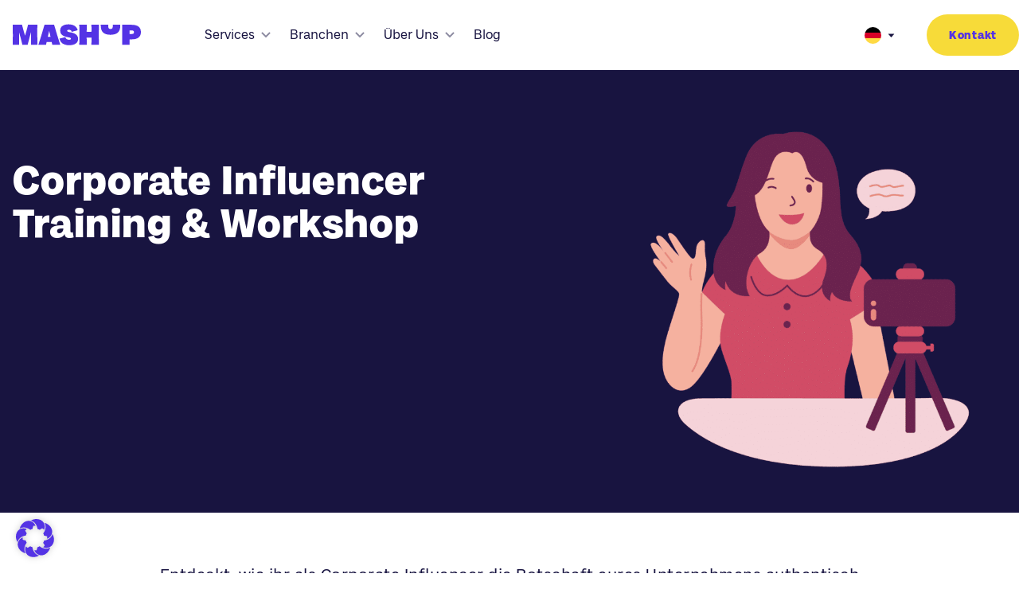

--- FILE ---
content_type: text/xml
request_url: https://radar.sortlist.com/tracker/event
body_size: 331
content:
<?xml version="1.0"?><SendMessageResponse xmlns="http://queue.amazonaws.com/doc/2012-11-05/"><SendMessageResult><MessageId>8a2fb494-77d5-47a5-aaea-7f1edff4cb5c</MessageId><MD5OfMessageBody>aa68614ca80ff12d447746482122788d</MD5OfMessageBody><MD5OfMessageAttributes>ec48d877352e4490fb00c15c1096eadb</MD5OfMessageAttributes></SendMessageResult><ResponseMetadata><RequestId>26806630-ee85-526f-abe7-07d9b2d7dd95</RequestId></ResponseMetadata></SendMessageResponse>

--- FILE ---
content_type: image/svg+xml
request_url: https://www.mashup-communications.de/app/uploads/flags/deutsch.svg
body_size: 447
content:
<svg width="21" height="21" viewBox="0 0 21 21" fill="none" xmlns="http://www.w3.org/2000/svg">
<mask id="mask0_1399_3340" style="mask-type:alpha" maskUnits="userSpaceOnUse" x="0" y="0" width="21" height="21">
<circle cx="10.5" cy="10.5" r="10.5" fill="#D9D9D9"/>
</mask>
<g mask="url(#mask0_1399_3340)">
<path d="M-5.06885 -0.000244141H27.1813V21.0001H-5.06885V-0.000244141Z" fill="#D80027"/>
<path d="M-5.06885 -0.000244141H27.1813V6.99963H-5.06885V-0.000244141Z" fill="black"/>
<path d="M-5.06885 13.9998H27.1813V20.9996H-5.06885V13.9998Z" fill="#FFDA44"/>
</g>
</svg>
